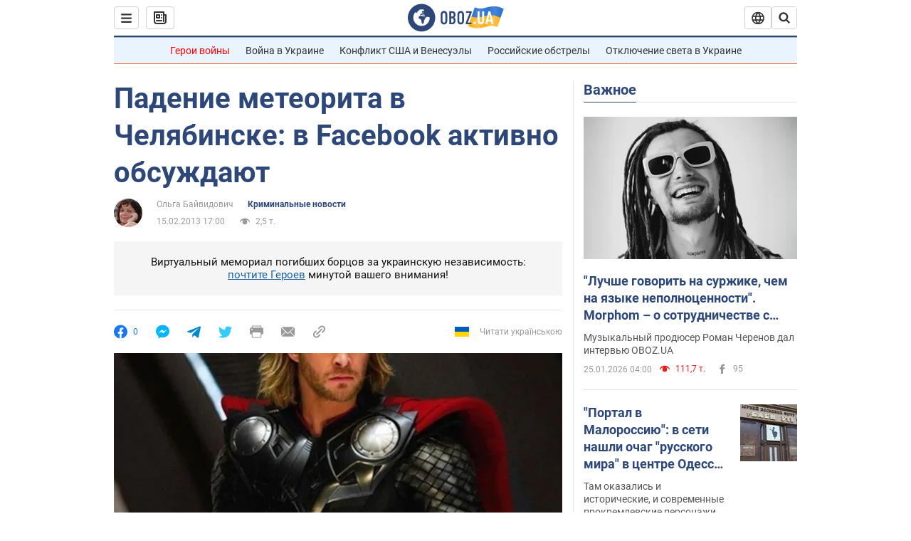

--- FILE ---
content_type: application/x-javascript; charset=utf-8
request_url: https://servicer.idealmedia.io/1418748/1?nocmp=1&sessionId=69767271-0c512&sessionPage=1&sessionNumberWeek=1&sessionNumber=1&cbuster=1769370225056834862001&pvid=25f57849-86fb-4e34-9190-21206653bf03&implVersion=11&lct=1763555100&mp4=1&ap=1&consentStrLen=0&wlid=763f67d8-e278-45f5-8438-fc95092b0913&uniqId=1606c&niet=4g&nisd=false&evt=%5B%7B%22event%22%3A1%2C%22methods%22%3A%5B1%2C2%5D%7D%2C%7B%22event%22%3A2%2C%22methods%22%3A%5B1%2C2%5D%7D%5D&pv=5&jsv=es6&dpr=1&hashCommit=cbd500eb&apt=2013-02-15T17%3A00%3A00&tfre=3866&scale_metric_1=64.00&scale_metric_2=256.00&scale_metric_3=100.00&w=0&h=1&tl=150&tlp=1&sz=0x1&szp=1&szl=1&cxurl=https%3A%2F%2Fincident.obozrevatel.com%2Fcrime%2F37816-padenie-meteorita-v-chelyabinske-v-facebook-aktivno-obsuzhdayut.htm&ref=&lu=https%3A%2F%2Fincident.obozrevatel.com%2Fcrime%2F37816-padenie-meteorita-v-chelyabinske-v-facebook-aktivno-obsuzhdayut.htm
body_size: 879
content:
var _mgq=_mgq||[];
_mgq.push(["IdealmediaLoadGoods1418748_1606c",[
["ua.tribuna.com","11961719","1","Дерюгина ответила на вопрос, почему развелась с Блохиным","Президент Украинской федерации гимнастики Ирина Дерюгина рассказала, почему завершился ее брак с Олегом Блохиным.– Почему вы развелись?– У него родились дети.","0","","","","UpIv3qH-CDotAMAzHhyckF6nUTSyuvqFu7cLtOUw50A0SzVyF_SAN_yRZlnvElbRJP9NESf5a0MfIieRFDqB_Kldt0JdlZKDYLbkLtP-Q-WmSMaw9DRebG9Zuz_6usq7",{"i":"https://s-img.idealmedia.io/n/11961719/45x45/160x0x520x520/aHR0cDovL2ltZ2hvc3RzLmNvbS90LzQyNjAwMi85MjI3NTQ4ODU2NmYyMWU5ODlkYWVlN2NhMjI4NTQ4NS5qcGc.webp?v=1769370225-OthQK8J7t6Tqsmz1HvjJz1FUY1yWrI_oC4gvsdiKgVs","l":"https://clck.idealmedia.io/pnews/11961719/i/1298901/pp/1/1?h=UpIv3qH-CDotAMAzHhyckF6nUTSyuvqFu7cLtOUw50A0SzVyF_SAN_yRZlnvElbRJP9NESf5a0MfIieRFDqB_Kldt0JdlZKDYLbkLtP-Q-WmSMaw9DRebG9Zuz_6usq7&utm_campaign=obozrevatel.com&utm_source=obozrevatel.com&utm_medium=referral&rid=28efe23c-fa26-11f0-a593-d404e6f97680&tt=Direct&att=3&afrd=296&iv=11&ct=1&gdprApplies=0&muid=q0pJ46tcNiHb&st=-300&mp4=1&h2=RGCnD2pppFaSHdacZpvmnsy2GX6xlGXVu7txikoXAu9RGCPw-Jj4BtYdULfjGweqWZ1ZO-tw1p4XvU9aUf71HQ**","adc":[],"sdl":0,"dl":"","category":"Спорт","dbbr":0,"bbrt":0,"type":"e","media-type":"static","clicktrackers":[],"cta":"Читати далі","cdt":"","tri":"28eff6b3-fa26-11f0-a593-d404e6f97680","crid":"11961719"}],],
{"awc":{},"dt":"desktop","ts":"","tt":"Direct","isBot":1,"h2":"RGCnD2pppFaSHdacZpvmnsy2GX6xlGXVu7txikoXAu9RGCPw-Jj4BtYdULfjGweqWZ1ZO-tw1p4XvU9aUf71HQ**","ats":0,"rid":"28efe23c-fa26-11f0-a593-d404e6f97680","pvid":"25f57849-86fb-4e34-9190-21206653bf03","iv":11,"brid":32,"muidn":"q0pJ46tcNiHb","dnt":2,"cv":2,"afrd":296,"consent":true,"adv_src_id":39175}]);
_mgqp();
